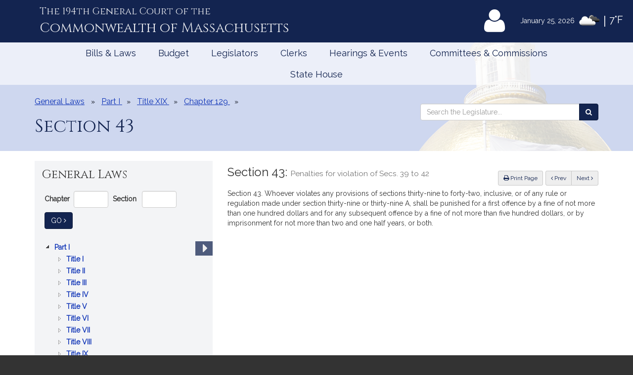

--- FILE ---
content_type: text/html; charset=utf-8
request_url: https://www.google.com/recaptcha/api2/anchor?ar=1&k=6LffVvYUAAAAAFgtGnNLexZBT_BK7JzNbOEBaljw&co=aHR0cHM6Ly9tYWxlZ2lzbGF0dXJlLmdvdjo0NDM.&hl=en&v=PoyoqOPhxBO7pBk68S4YbpHZ&size=normal&anchor-ms=20000&execute-ms=30000&cb=96q5486xuz3z
body_size: 49412
content:
<!DOCTYPE HTML><html dir="ltr" lang="en"><head><meta http-equiv="Content-Type" content="text/html; charset=UTF-8">
<meta http-equiv="X-UA-Compatible" content="IE=edge">
<title>reCAPTCHA</title>
<style type="text/css">
/* cyrillic-ext */
@font-face {
  font-family: 'Roboto';
  font-style: normal;
  font-weight: 400;
  font-stretch: 100%;
  src: url(//fonts.gstatic.com/s/roboto/v48/KFO7CnqEu92Fr1ME7kSn66aGLdTylUAMa3GUBHMdazTgWw.woff2) format('woff2');
  unicode-range: U+0460-052F, U+1C80-1C8A, U+20B4, U+2DE0-2DFF, U+A640-A69F, U+FE2E-FE2F;
}
/* cyrillic */
@font-face {
  font-family: 'Roboto';
  font-style: normal;
  font-weight: 400;
  font-stretch: 100%;
  src: url(//fonts.gstatic.com/s/roboto/v48/KFO7CnqEu92Fr1ME7kSn66aGLdTylUAMa3iUBHMdazTgWw.woff2) format('woff2');
  unicode-range: U+0301, U+0400-045F, U+0490-0491, U+04B0-04B1, U+2116;
}
/* greek-ext */
@font-face {
  font-family: 'Roboto';
  font-style: normal;
  font-weight: 400;
  font-stretch: 100%;
  src: url(//fonts.gstatic.com/s/roboto/v48/KFO7CnqEu92Fr1ME7kSn66aGLdTylUAMa3CUBHMdazTgWw.woff2) format('woff2');
  unicode-range: U+1F00-1FFF;
}
/* greek */
@font-face {
  font-family: 'Roboto';
  font-style: normal;
  font-weight: 400;
  font-stretch: 100%;
  src: url(//fonts.gstatic.com/s/roboto/v48/KFO7CnqEu92Fr1ME7kSn66aGLdTylUAMa3-UBHMdazTgWw.woff2) format('woff2');
  unicode-range: U+0370-0377, U+037A-037F, U+0384-038A, U+038C, U+038E-03A1, U+03A3-03FF;
}
/* math */
@font-face {
  font-family: 'Roboto';
  font-style: normal;
  font-weight: 400;
  font-stretch: 100%;
  src: url(//fonts.gstatic.com/s/roboto/v48/KFO7CnqEu92Fr1ME7kSn66aGLdTylUAMawCUBHMdazTgWw.woff2) format('woff2');
  unicode-range: U+0302-0303, U+0305, U+0307-0308, U+0310, U+0312, U+0315, U+031A, U+0326-0327, U+032C, U+032F-0330, U+0332-0333, U+0338, U+033A, U+0346, U+034D, U+0391-03A1, U+03A3-03A9, U+03B1-03C9, U+03D1, U+03D5-03D6, U+03F0-03F1, U+03F4-03F5, U+2016-2017, U+2034-2038, U+203C, U+2040, U+2043, U+2047, U+2050, U+2057, U+205F, U+2070-2071, U+2074-208E, U+2090-209C, U+20D0-20DC, U+20E1, U+20E5-20EF, U+2100-2112, U+2114-2115, U+2117-2121, U+2123-214F, U+2190, U+2192, U+2194-21AE, U+21B0-21E5, U+21F1-21F2, U+21F4-2211, U+2213-2214, U+2216-22FF, U+2308-230B, U+2310, U+2319, U+231C-2321, U+2336-237A, U+237C, U+2395, U+239B-23B7, U+23D0, U+23DC-23E1, U+2474-2475, U+25AF, U+25B3, U+25B7, U+25BD, U+25C1, U+25CA, U+25CC, U+25FB, U+266D-266F, U+27C0-27FF, U+2900-2AFF, U+2B0E-2B11, U+2B30-2B4C, U+2BFE, U+3030, U+FF5B, U+FF5D, U+1D400-1D7FF, U+1EE00-1EEFF;
}
/* symbols */
@font-face {
  font-family: 'Roboto';
  font-style: normal;
  font-weight: 400;
  font-stretch: 100%;
  src: url(//fonts.gstatic.com/s/roboto/v48/KFO7CnqEu92Fr1ME7kSn66aGLdTylUAMaxKUBHMdazTgWw.woff2) format('woff2');
  unicode-range: U+0001-000C, U+000E-001F, U+007F-009F, U+20DD-20E0, U+20E2-20E4, U+2150-218F, U+2190, U+2192, U+2194-2199, U+21AF, U+21E6-21F0, U+21F3, U+2218-2219, U+2299, U+22C4-22C6, U+2300-243F, U+2440-244A, U+2460-24FF, U+25A0-27BF, U+2800-28FF, U+2921-2922, U+2981, U+29BF, U+29EB, U+2B00-2BFF, U+4DC0-4DFF, U+FFF9-FFFB, U+10140-1018E, U+10190-1019C, U+101A0, U+101D0-101FD, U+102E0-102FB, U+10E60-10E7E, U+1D2C0-1D2D3, U+1D2E0-1D37F, U+1F000-1F0FF, U+1F100-1F1AD, U+1F1E6-1F1FF, U+1F30D-1F30F, U+1F315, U+1F31C, U+1F31E, U+1F320-1F32C, U+1F336, U+1F378, U+1F37D, U+1F382, U+1F393-1F39F, U+1F3A7-1F3A8, U+1F3AC-1F3AF, U+1F3C2, U+1F3C4-1F3C6, U+1F3CA-1F3CE, U+1F3D4-1F3E0, U+1F3ED, U+1F3F1-1F3F3, U+1F3F5-1F3F7, U+1F408, U+1F415, U+1F41F, U+1F426, U+1F43F, U+1F441-1F442, U+1F444, U+1F446-1F449, U+1F44C-1F44E, U+1F453, U+1F46A, U+1F47D, U+1F4A3, U+1F4B0, U+1F4B3, U+1F4B9, U+1F4BB, U+1F4BF, U+1F4C8-1F4CB, U+1F4D6, U+1F4DA, U+1F4DF, U+1F4E3-1F4E6, U+1F4EA-1F4ED, U+1F4F7, U+1F4F9-1F4FB, U+1F4FD-1F4FE, U+1F503, U+1F507-1F50B, U+1F50D, U+1F512-1F513, U+1F53E-1F54A, U+1F54F-1F5FA, U+1F610, U+1F650-1F67F, U+1F687, U+1F68D, U+1F691, U+1F694, U+1F698, U+1F6AD, U+1F6B2, U+1F6B9-1F6BA, U+1F6BC, U+1F6C6-1F6CF, U+1F6D3-1F6D7, U+1F6E0-1F6EA, U+1F6F0-1F6F3, U+1F6F7-1F6FC, U+1F700-1F7FF, U+1F800-1F80B, U+1F810-1F847, U+1F850-1F859, U+1F860-1F887, U+1F890-1F8AD, U+1F8B0-1F8BB, U+1F8C0-1F8C1, U+1F900-1F90B, U+1F93B, U+1F946, U+1F984, U+1F996, U+1F9E9, U+1FA00-1FA6F, U+1FA70-1FA7C, U+1FA80-1FA89, U+1FA8F-1FAC6, U+1FACE-1FADC, U+1FADF-1FAE9, U+1FAF0-1FAF8, U+1FB00-1FBFF;
}
/* vietnamese */
@font-face {
  font-family: 'Roboto';
  font-style: normal;
  font-weight: 400;
  font-stretch: 100%;
  src: url(//fonts.gstatic.com/s/roboto/v48/KFO7CnqEu92Fr1ME7kSn66aGLdTylUAMa3OUBHMdazTgWw.woff2) format('woff2');
  unicode-range: U+0102-0103, U+0110-0111, U+0128-0129, U+0168-0169, U+01A0-01A1, U+01AF-01B0, U+0300-0301, U+0303-0304, U+0308-0309, U+0323, U+0329, U+1EA0-1EF9, U+20AB;
}
/* latin-ext */
@font-face {
  font-family: 'Roboto';
  font-style: normal;
  font-weight: 400;
  font-stretch: 100%;
  src: url(//fonts.gstatic.com/s/roboto/v48/KFO7CnqEu92Fr1ME7kSn66aGLdTylUAMa3KUBHMdazTgWw.woff2) format('woff2');
  unicode-range: U+0100-02BA, U+02BD-02C5, U+02C7-02CC, U+02CE-02D7, U+02DD-02FF, U+0304, U+0308, U+0329, U+1D00-1DBF, U+1E00-1E9F, U+1EF2-1EFF, U+2020, U+20A0-20AB, U+20AD-20C0, U+2113, U+2C60-2C7F, U+A720-A7FF;
}
/* latin */
@font-face {
  font-family: 'Roboto';
  font-style: normal;
  font-weight: 400;
  font-stretch: 100%;
  src: url(//fonts.gstatic.com/s/roboto/v48/KFO7CnqEu92Fr1ME7kSn66aGLdTylUAMa3yUBHMdazQ.woff2) format('woff2');
  unicode-range: U+0000-00FF, U+0131, U+0152-0153, U+02BB-02BC, U+02C6, U+02DA, U+02DC, U+0304, U+0308, U+0329, U+2000-206F, U+20AC, U+2122, U+2191, U+2193, U+2212, U+2215, U+FEFF, U+FFFD;
}
/* cyrillic-ext */
@font-face {
  font-family: 'Roboto';
  font-style: normal;
  font-weight: 500;
  font-stretch: 100%;
  src: url(//fonts.gstatic.com/s/roboto/v48/KFO7CnqEu92Fr1ME7kSn66aGLdTylUAMa3GUBHMdazTgWw.woff2) format('woff2');
  unicode-range: U+0460-052F, U+1C80-1C8A, U+20B4, U+2DE0-2DFF, U+A640-A69F, U+FE2E-FE2F;
}
/* cyrillic */
@font-face {
  font-family: 'Roboto';
  font-style: normal;
  font-weight: 500;
  font-stretch: 100%;
  src: url(//fonts.gstatic.com/s/roboto/v48/KFO7CnqEu92Fr1ME7kSn66aGLdTylUAMa3iUBHMdazTgWw.woff2) format('woff2');
  unicode-range: U+0301, U+0400-045F, U+0490-0491, U+04B0-04B1, U+2116;
}
/* greek-ext */
@font-face {
  font-family: 'Roboto';
  font-style: normal;
  font-weight: 500;
  font-stretch: 100%;
  src: url(//fonts.gstatic.com/s/roboto/v48/KFO7CnqEu92Fr1ME7kSn66aGLdTylUAMa3CUBHMdazTgWw.woff2) format('woff2');
  unicode-range: U+1F00-1FFF;
}
/* greek */
@font-face {
  font-family: 'Roboto';
  font-style: normal;
  font-weight: 500;
  font-stretch: 100%;
  src: url(//fonts.gstatic.com/s/roboto/v48/KFO7CnqEu92Fr1ME7kSn66aGLdTylUAMa3-UBHMdazTgWw.woff2) format('woff2');
  unicode-range: U+0370-0377, U+037A-037F, U+0384-038A, U+038C, U+038E-03A1, U+03A3-03FF;
}
/* math */
@font-face {
  font-family: 'Roboto';
  font-style: normal;
  font-weight: 500;
  font-stretch: 100%;
  src: url(//fonts.gstatic.com/s/roboto/v48/KFO7CnqEu92Fr1ME7kSn66aGLdTylUAMawCUBHMdazTgWw.woff2) format('woff2');
  unicode-range: U+0302-0303, U+0305, U+0307-0308, U+0310, U+0312, U+0315, U+031A, U+0326-0327, U+032C, U+032F-0330, U+0332-0333, U+0338, U+033A, U+0346, U+034D, U+0391-03A1, U+03A3-03A9, U+03B1-03C9, U+03D1, U+03D5-03D6, U+03F0-03F1, U+03F4-03F5, U+2016-2017, U+2034-2038, U+203C, U+2040, U+2043, U+2047, U+2050, U+2057, U+205F, U+2070-2071, U+2074-208E, U+2090-209C, U+20D0-20DC, U+20E1, U+20E5-20EF, U+2100-2112, U+2114-2115, U+2117-2121, U+2123-214F, U+2190, U+2192, U+2194-21AE, U+21B0-21E5, U+21F1-21F2, U+21F4-2211, U+2213-2214, U+2216-22FF, U+2308-230B, U+2310, U+2319, U+231C-2321, U+2336-237A, U+237C, U+2395, U+239B-23B7, U+23D0, U+23DC-23E1, U+2474-2475, U+25AF, U+25B3, U+25B7, U+25BD, U+25C1, U+25CA, U+25CC, U+25FB, U+266D-266F, U+27C0-27FF, U+2900-2AFF, U+2B0E-2B11, U+2B30-2B4C, U+2BFE, U+3030, U+FF5B, U+FF5D, U+1D400-1D7FF, U+1EE00-1EEFF;
}
/* symbols */
@font-face {
  font-family: 'Roboto';
  font-style: normal;
  font-weight: 500;
  font-stretch: 100%;
  src: url(//fonts.gstatic.com/s/roboto/v48/KFO7CnqEu92Fr1ME7kSn66aGLdTylUAMaxKUBHMdazTgWw.woff2) format('woff2');
  unicode-range: U+0001-000C, U+000E-001F, U+007F-009F, U+20DD-20E0, U+20E2-20E4, U+2150-218F, U+2190, U+2192, U+2194-2199, U+21AF, U+21E6-21F0, U+21F3, U+2218-2219, U+2299, U+22C4-22C6, U+2300-243F, U+2440-244A, U+2460-24FF, U+25A0-27BF, U+2800-28FF, U+2921-2922, U+2981, U+29BF, U+29EB, U+2B00-2BFF, U+4DC0-4DFF, U+FFF9-FFFB, U+10140-1018E, U+10190-1019C, U+101A0, U+101D0-101FD, U+102E0-102FB, U+10E60-10E7E, U+1D2C0-1D2D3, U+1D2E0-1D37F, U+1F000-1F0FF, U+1F100-1F1AD, U+1F1E6-1F1FF, U+1F30D-1F30F, U+1F315, U+1F31C, U+1F31E, U+1F320-1F32C, U+1F336, U+1F378, U+1F37D, U+1F382, U+1F393-1F39F, U+1F3A7-1F3A8, U+1F3AC-1F3AF, U+1F3C2, U+1F3C4-1F3C6, U+1F3CA-1F3CE, U+1F3D4-1F3E0, U+1F3ED, U+1F3F1-1F3F3, U+1F3F5-1F3F7, U+1F408, U+1F415, U+1F41F, U+1F426, U+1F43F, U+1F441-1F442, U+1F444, U+1F446-1F449, U+1F44C-1F44E, U+1F453, U+1F46A, U+1F47D, U+1F4A3, U+1F4B0, U+1F4B3, U+1F4B9, U+1F4BB, U+1F4BF, U+1F4C8-1F4CB, U+1F4D6, U+1F4DA, U+1F4DF, U+1F4E3-1F4E6, U+1F4EA-1F4ED, U+1F4F7, U+1F4F9-1F4FB, U+1F4FD-1F4FE, U+1F503, U+1F507-1F50B, U+1F50D, U+1F512-1F513, U+1F53E-1F54A, U+1F54F-1F5FA, U+1F610, U+1F650-1F67F, U+1F687, U+1F68D, U+1F691, U+1F694, U+1F698, U+1F6AD, U+1F6B2, U+1F6B9-1F6BA, U+1F6BC, U+1F6C6-1F6CF, U+1F6D3-1F6D7, U+1F6E0-1F6EA, U+1F6F0-1F6F3, U+1F6F7-1F6FC, U+1F700-1F7FF, U+1F800-1F80B, U+1F810-1F847, U+1F850-1F859, U+1F860-1F887, U+1F890-1F8AD, U+1F8B0-1F8BB, U+1F8C0-1F8C1, U+1F900-1F90B, U+1F93B, U+1F946, U+1F984, U+1F996, U+1F9E9, U+1FA00-1FA6F, U+1FA70-1FA7C, U+1FA80-1FA89, U+1FA8F-1FAC6, U+1FACE-1FADC, U+1FADF-1FAE9, U+1FAF0-1FAF8, U+1FB00-1FBFF;
}
/* vietnamese */
@font-face {
  font-family: 'Roboto';
  font-style: normal;
  font-weight: 500;
  font-stretch: 100%;
  src: url(//fonts.gstatic.com/s/roboto/v48/KFO7CnqEu92Fr1ME7kSn66aGLdTylUAMa3OUBHMdazTgWw.woff2) format('woff2');
  unicode-range: U+0102-0103, U+0110-0111, U+0128-0129, U+0168-0169, U+01A0-01A1, U+01AF-01B0, U+0300-0301, U+0303-0304, U+0308-0309, U+0323, U+0329, U+1EA0-1EF9, U+20AB;
}
/* latin-ext */
@font-face {
  font-family: 'Roboto';
  font-style: normal;
  font-weight: 500;
  font-stretch: 100%;
  src: url(//fonts.gstatic.com/s/roboto/v48/KFO7CnqEu92Fr1ME7kSn66aGLdTylUAMa3KUBHMdazTgWw.woff2) format('woff2');
  unicode-range: U+0100-02BA, U+02BD-02C5, U+02C7-02CC, U+02CE-02D7, U+02DD-02FF, U+0304, U+0308, U+0329, U+1D00-1DBF, U+1E00-1E9F, U+1EF2-1EFF, U+2020, U+20A0-20AB, U+20AD-20C0, U+2113, U+2C60-2C7F, U+A720-A7FF;
}
/* latin */
@font-face {
  font-family: 'Roboto';
  font-style: normal;
  font-weight: 500;
  font-stretch: 100%;
  src: url(//fonts.gstatic.com/s/roboto/v48/KFO7CnqEu92Fr1ME7kSn66aGLdTylUAMa3yUBHMdazQ.woff2) format('woff2');
  unicode-range: U+0000-00FF, U+0131, U+0152-0153, U+02BB-02BC, U+02C6, U+02DA, U+02DC, U+0304, U+0308, U+0329, U+2000-206F, U+20AC, U+2122, U+2191, U+2193, U+2212, U+2215, U+FEFF, U+FFFD;
}
/* cyrillic-ext */
@font-face {
  font-family: 'Roboto';
  font-style: normal;
  font-weight: 900;
  font-stretch: 100%;
  src: url(//fonts.gstatic.com/s/roboto/v48/KFO7CnqEu92Fr1ME7kSn66aGLdTylUAMa3GUBHMdazTgWw.woff2) format('woff2');
  unicode-range: U+0460-052F, U+1C80-1C8A, U+20B4, U+2DE0-2DFF, U+A640-A69F, U+FE2E-FE2F;
}
/* cyrillic */
@font-face {
  font-family: 'Roboto';
  font-style: normal;
  font-weight: 900;
  font-stretch: 100%;
  src: url(//fonts.gstatic.com/s/roboto/v48/KFO7CnqEu92Fr1ME7kSn66aGLdTylUAMa3iUBHMdazTgWw.woff2) format('woff2');
  unicode-range: U+0301, U+0400-045F, U+0490-0491, U+04B0-04B1, U+2116;
}
/* greek-ext */
@font-face {
  font-family: 'Roboto';
  font-style: normal;
  font-weight: 900;
  font-stretch: 100%;
  src: url(//fonts.gstatic.com/s/roboto/v48/KFO7CnqEu92Fr1ME7kSn66aGLdTylUAMa3CUBHMdazTgWw.woff2) format('woff2');
  unicode-range: U+1F00-1FFF;
}
/* greek */
@font-face {
  font-family: 'Roboto';
  font-style: normal;
  font-weight: 900;
  font-stretch: 100%;
  src: url(//fonts.gstatic.com/s/roboto/v48/KFO7CnqEu92Fr1ME7kSn66aGLdTylUAMa3-UBHMdazTgWw.woff2) format('woff2');
  unicode-range: U+0370-0377, U+037A-037F, U+0384-038A, U+038C, U+038E-03A1, U+03A3-03FF;
}
/* math */
@font-face {
  font-family: 'Roboto';
  font-style: normal;
  font-weight: 900;
  font-stretch: 100%;
  src: url(//fonts.gstatic.com/s/roboto/v48/KFO7CnqEu92Fr1ME7kSn66aGLdTylUAMawCUBHMdazTgWw.woff2) format('woff2');
  unicode-range: U+0302-0303, U+0305, U+0307-0308, U+0310, U+0312, U+0315, U+031A, U+0326-0327, U+032C, U+032F-0330, U+0332-0333, U+0338, U+033A, U+0346, U+034D, U+0391-03A1, U+03A3-03A9, U+03B1-03C9, U+03D1, U+03D5-03D6, U+03F0-03F1, U+03F4-03F5, U+2016-2017, U+2034-2038, U+203C, U+2040, U+2043, U+2047, U+2050, U+2057, U+205F, U+2070-2071, U+2074-208E, U+2090-209C, U+20D0-20DC, U+20E1, U+20E5-20EF, U+2100-2112, U+2114-2115, U+2117-2121, U+2123-214F, U+2190, U+2192, U+2194-21AE, U+21B0-21E5, U+21F1-21F2, U+21F4-2211, U+2213-2214, U+2216-22FF, U+2308-230B, U+2310, U+2319, U+231C-2321, U+2336-237A, U+237C, U+2395, U+239B-23B7, U+23D0, U+23DC-23E1, U+2474-2475, U+25AF, U+25B3, U+25B7, U+25BD, U+25C1, U+25CA, U+25CC, U+25FB, U+266D-266F, U+27C0-27FF, U+2900-2AFF, U+2B0E-2B11, U+2B30-2B4C, U+2BFE, U+3030, U+FF5B, U+FF5D, U+1D400-1D7FF, U+1EE00-1EEFF;
}
/* symbols */
@font-face {
  font-family: 'Roboto';
  font-style: normal;
  font-weight: 900;
  font-stretch: 100%;
  src: url(//fonts.gstatic.com/s/roboto/v48/KFO7CnqEu92Fr1ME7kSn66aGLdTylUAMaxKUBHMdazTgWw.woff2) format('woff2');
  unicode-range: U+0001-000C, U+000E-001F, U+007F-009F, U+20DD-20E0, U+20E2-20E4, U+2150-218F, U+2190, U+2192, U+2194-2199, U+21AF, U+21E6-21F0, U+21F3, U+2218-2219, U+2299, U+22C4-22C6, U+2300-243F, U+2440-244A, U+2460-24FF, U+25A0-27BF, U+2800-28FF, U+2921-2922, U+2981, U+29BF, U+29EB, U+2B00-2BFF, U+4DC0-4DFF, U+FFF9-FFFB, U+10140-1018E, U+10190-1019C, U+101A0, U+101D0-101FD, U+102E0-102FB, U+10E60-10E7E, U+1D2C0-1D2D3, U+1D2E0-1D37F, U+1F000-1F0FF, U+1F100-1F1AD, U+1F1E6-1F1FF, U+1F30D-1F30F, U+1F315, U+1F31C, U+1F31E, U+1F320-1F32C, U+1F336, U+1F378, U+1F37D, U+1F382, U+1F393-1F39F, U+1F3A7-1F3A8, U+1F3AC-1F3AF, U+1F3C2, U+1F3C4-1F3C6, U+1F3CA-1F3CE, U+1F3D4-1F3E0, U+1F3ED, U+1F3F1-1F3F3, U+1F3F5-1F3F7, U+1F408, U+1F415, U+1F41F, U+1F426, U+1F43F, U+1F441-1F442, U+1F444, U+1F446-1F449, U+1F44C-1F44E, U+1F453, U+1F46A, U+1F47D, U+1F4A3, U+1F4B0, U+1F4B3, U+1F4B9, U+1F4BB, U+1F4BF, U+1F4C8-1F4CB, U+1F4D6, U+1F4DA, U+1F4DF, U+1F4E3-1F4E6, U+1F4EA-1F4ED, U+1F4F7, U+1F4F9-1F4FB, U+1F4FD-1F4FE, U+1F503, U+1F507-1F50B, U+1F50D, U+1F512-1F513, U+1F53E-1F54A, U+1F54F-1F5FA, U+1F610, U+1F650-1F67F, U+1F687, U+1F68D, U+1F691, U+1F694, U+1F698, U+1F6AD, U+1F6B2, U+1F6B9-1F6BA, U+1F6BC, U+1F6C6-1F6CF, U+1F6D3-1F6D7, U+1F6E0-1F6EA, U+1F6F0-1F6F3, U+1F6F7-1F6FC, U+1F700-1F7FF, U+1F800-1F80B, U+1F810-1F847, U+1F850-1F859, U+1F860-1F887, U+1F890-1F8AD, U+1F8B0-1F8BB, U+1F8C0-1F8C1, U+1F900-1F90B, U+1F93B, U+1F946, U+1F984, U+1F996, U+1F9E9, U+1FA00-1FA6F, U+1FA70-1FA7C, U+1FA80-1FA89, U+1FA8F-1FAC6, U+1FACE-1FADC, U+1FADF-1FAE9, U+1FAF0-1FAF8, U+1FB00-1FBFF;
}
/* vietnamese */
@font-face {
  font-family: 'Roboto';
  font-style: normal;
  font-weight: 900;
  font-stretch: 100%;
  src: url(//fonts.gstatic.com/s/roboto/v48/KFO7CnqEu92Fr1ME7kSn66aGLdTylUAMa3OUBHMdazTgWw.woff2) format('woff2');
  unicode-range: U+0102-0103, U+0110-0111, U+0128-0129, U+0168-0169, U+01A0-01A1, U+01AF-01B0, U+0300-0301, U+0303-0304, U+0308-0309, U+0323, U+0329, U+1EA0-1EF9, U+20AB;
}
/* latin-ext */
@font-face {
  font-family: 'Roboto';
  font-style: normal;
  font-weight: 900;
  font-stretch: 100%;
  src: url(//fonts.gstatic.com/s/roboto/v48/KFO7CnqEu92Fr1ME7kSn66aGLdTylUAMa3KUBHMdazTgWw.woff2) format('woff2');
  unicode-range: U+0100-02BA, U+02BD-02C5, U+02C7-02CC, U+02CE-02D7, U+02DD-02FF, U+0304, U+0308, U+0329, U+1D00-1DBF, U+1E00-1E9F, U+1EF2-1EFF, U+2020, U+20A0-20AB, U+20AD-20C0, U+2113, U+2C60-2C7F, U+A720-A7FF;
}
/* latin */
@font-face {
  font-family: 'Roboto';
  font-style: normal;
  font-weight: 900;
  font-stretch: 100%;
  src: url(//fonts.gstatic.com/s/roboto/v48/KFO7CnqEu92Fr1ME7kSn66aGLdTylUAMa3yUBHMdazQ.woff2) format('woff2');
  unicode-range: U+0000-00FF, U+0131, U+0152-0153, U+02BB-02BC, U+02C6, U+02DA, U+02DC, U+0304, U+0308, U+0329, U+2000-206F, U+20AC, U+2122, U+2191, U+2193, U+2212, U+2215, U+FEFF, U+FFFD;
}

</style>
<link rel="stylesheet" type="text/css" href="https://www.gstatic.com/recaptcha/releases/PoyoqOPhxBO7pBk68S4YbpHZ/styles__ltr.css">
<script nonce="YDFzGHpyzMSfavF66MoI2A" type="text/javascript">window['__recaptcha_api'] = 'https://www.google.com/recaptcha/api2/';</script>
<script type="text/javascript" src="https://www.gstatic.com/recaptcha/releases/PoyoqOPhxBO7pBk68S4YbpHZ/recaptcha__en.js" nonce="YDFzGHpyzMSfavF66MoI2A">
      
    </script></head>
<body><div id="rc-anchor-alert" class="rc-anchor-alert"></div>
<input type="hidden" id="recaptcha-token" value="[base64]">
<script type="text/javascript" nonce="YDFzGHpyzMSfavF66MoI2A">
      recaptcha.anchor.Main.init("[\x22ainput\x22,[\x22bgdata\x22,\x22\x22,\[base64]/[base64]/[base64]/ZyhXLGgpOnEoW04sMjEsbF0sVywwKSxoKSxmYWxzZSxmYWxzZSl9Y2F0Y2goayl7RygzNTgsVyk/[base64]/[base64]/[base64]/[base64]/[base64]/[base64]/[base64]/bmV3IEJbT10oRFswXSk6dz09Mj9uZXcgQltPXShEWzBdLERbMV0pOnc9PTM/bmV3IEJbT10oRFswXSxEWzFdLERbMl0pOnc9PTQ/[base64]/[base64]/[base64]/[base64]/[base64]\\u003d\x22,\[base64]\\u003d\x22,\x22bkpRw7bDrsKkb0E1bcOZwqYPw5oFw4QpEi5FdyMQAcKqUMOXwrrDscK5wo/Cu0XDkcOHFcKcO8KhEcKLw5zDmcKcw4HCry7CmQYPJV9Mbk/DlMOga8OjIsK+NMKgwoMEGnxSbEPCmw/[base64]/Dmwo6woTDvz5oThPDssOqwr4Cw53DlCtAPMKXw5VCwqvDmMKRw6XDq3Ezw4nCs8KwwpFfwqRSP8OOw6/Cp8KsFsONGsKDwrDCvcK2w5djw4TCncKlw4FsdcKPTcOhJcOjw47Cn07Cv8O7NCzDoXvCqlwvwpLCjMKkMMODwpUzwrk0IlY1wqoFBcKlw7QNNWQTwoEgwoDDt1jCn8K1BHwSw5PCgypmAsOUwr/DusO6wqrCpHDDosKlXDh/wp3DjWBMLMOqwopMwqHCo8O8w5liw5dhwpHCr1RDXR/[base64]/[base64]/DiBfCjzxDwpDCjhw3wo7Cg8K8woJhwqJdAH7DrcK1woY/TVwqScKKwo3DiMKoLMODN8Kywp4fMMOZw5LDrMKAAjZcw6TCiAdpXR1kw5XDm8OBL8ONby7ClWNQwrR6DmXCncOQw7plQhpiJMOmwo4jZ8KrIMKiw45ew6xtUw/CtmJwwrrCh8KcHUUnw54XwqEAesK8wqzCh1nDicOoWcOPwqzCkzJpABfDvcOYwrfCrW/DiDgQw7tgE1TCrcOswroHR8OfAsKbLQN7w7HDpHE7w5l0ZF/[base64]/w5jDvFzCpGrCncOEwrvCtMOow5o1wrI1EwpEwocHQlhhwrnDh8KJK8K7w57DosKbw51MZ8K+HCVAwr0qI8KFw70Pw4pYTcKhw6hHwoYMwoXCoMK8FgLDnhDDhcOUw7rCsXRmAMKAwq/[base64]/CtX8rwpgvw5ZyK8KvRcOsw5tawp1YwqjCv13Dl289w5jDlQzCvGnDvxcvwo/Dt8KVw5xXeRLDlyjCjsO4w54jw6XDt8K7wp7CuW3ChcOywpTDh8ODw5gMADbCu1HDjSQ+PGnDjmEAw7wSw4XCoHzCv3nCn8KbwqbCmg8bwr/ChMK2wrgfSsOfwqJmCWLDpgU+S8Kbw5gbw5/Ch8OfwpzDiMODCgvCmMKfwo3CpjHDpsKJBcKpw63CvMK7wrfCnzsKPcKTTnxYw7F2wohawrQIw6pww73DtlAuIMOcwpRew7NwC0Uhwr/[base64]/CvU7ClMOeXlHCqxc/KQDDtyDCnMO2wr7DncOadEjCjAJTwrPCphUAwojClsKdwoBfwqfDljFefy7DjsKiwrRXT8OLw7HCnVbDr8KBfijCkxZpwq/DtcOmwoAjwrpHKsK5WjxIdsKyw7wsa8OHRMOmw77CocOnw7fDkR9VHcKIYcKkRyTCoWETwqoJwoxabcOxwqTDnDnCkGcwacKXTsOnwoBPCiw1WCA0f8Kxwq3CpRfDnMKPwqnCoiVYPikTGhAmw6hQw6fDh3VmwrnDnhbCsFDDtMOHGMKmE8KCwrh0Sw/CmsK3chLCg8OYwpHDtDjDl3Muwo/CiS8xwrjDrEDDlcOPw4p/wpHDjMOHw75EwoEWwqdOwrQHB8KJIsOgFnfDuMKAC1AoVcKDwpNxw6XDk2fDrTtMw47DvMOVw6NhXsKUcn3CrsOqaMOQBijDsUnCpcKdDiswNBLDkcKETkfCk8KHwq/[base64]/DvH/CscKbTlBDUCTDvEPDgzMTLVQgQFvDrUnDqV7DmcKGay5UKcOYwpTDq0nDsy7DosKUwqjCnMOFwotQw5p2G3zDh17Cu2PDiQTDnj/[base64]/U2VafcO+IFfCgSAHw5/DmybDtEbClizCh2XDlm1NwoHDjCfCicObBRdMG8OKwqsew5oCw4/DlQAow7t+CsKMWy/[base64]/[base64]/Di8Opw4HCi8OYw69Dw77Cqy5QwrXDkcOAw63CtMODbQpXBsOEWzvDm8KxMsOoFgfCty4sw4/[base64]/[base64]/CvQnCisOwR2zCnih8RsOWKlnDpMKHdMO+R8Kow7V6J8Kuw5TCjMOIwozCsjJqcyvDrzk0w5ZPw5ACTMKUwrnCp8Kkw45uw5HCtwVfw5/Dh8KHwpPDqSohwotdwoV5GsKiw6/ClTDCkEHCp8KdRMOQw6zDgcK6TMOdwqvChsKqwr0mwqJHdlHDoMKaMSdtw5HDi8OjwoDDtsKOwrpNwqXCgMOhw6RVw4DCtsO1wpnCnMOtaDRfSTHDpcKdOsKQdgTCtBkvDG/ChxlOw7jCsWvCrcOvwoMpwowaYWJpU8O4w6MJEQZMwrLDtm09wovDi8KKbyNzw7kJwozDhsKLAMOMw5PCiVEhw5nCg8OhEErCn8Oqw4XCuSwxIlhvw7xCDsKcCRDCtjnCs8K/L8KEXMOHwqfDkVHCrMOba8KUwrHDl8KYPMOrwqR2w5LDoQpdbsKNwo1KGhLDoT/[base64]/Ctm4NaMKuw6nDp0F+DsO5cUh7KcOmMzVSw5LClMK0KTrDi8OrwrbDmQAAwrfDosOyw4kWw7HDt8O/[base64]/[base64]/[base64]/[base64]/CqsK7RTPCt8O4wpbDocOHFVUBGyEdw6llw6ZKw4Bvwr5QFmPClmjDuBHCtU8MZcOdKwwdw5B2wrjDk2/DtMOFwr5GEcKyFD3CgBLDg8KHCFTCqUHDqAMIR8KPelkiG2HCjcOzwpwSwrEzCsO8woLCljrDt8OWw6B3w7jDqHnDokgibBfCg3AZT8OnH8K5IsOuXMO7IMO7ZFTDocKqEcKow53DtMKeB8Kuw7dALV/CnHPDhwHCuMOkw6UKHGHDmGrCm0Bsw49Cw7tnwrRUdm8Nwr87LMOFw5F4wqppFFDCkMOMw5TDoMO9wqFCVCLDgwEPG8OoX8OKw5QNwq/CmMObLMKDw47DpWfDjEnColfCoRLDrsKRKkDDgxByFlHCsMOSwo3CocKQworCmMKHwqTDnShHaCpywrLDs0dqbSkaPntqecO8wrLDlkIswojCnBYywqwEUcK5OMOmw7XChsO4QFrDpsK9DkQjwpTDl8OrTCIew4dff8Ouwp/[base64]/wqFOw6nDjcKHLiLCmMOJPWzCkx3CsALDg8OMw6HCm8O7X8OxQsOEw71qOsKVeMODw4UPZiXDtXzCjsKgw4vDiARBCsKLw4lFRT1JHBg/[base64]/Cv8O0PlwANcOCw5XDjxjDhUcpGcK0MV7CmcKxJSQGQsKEw6PDlsOabG1jw53DiEXDpsKbwpvDk8Okw7kXwpPCkicMw49Kw5dOw4QmdSvCqcKYwqYpwrdqGVpSw50mKMOJw4DDkzp4HMONVMONNcK4w6HCisOsBMK9NcKmw4jCuADDoV7CuWPCv8KQw77CmsO/GEXDq2tgcMOcw7HCgG9+XwZ/[base64]/VcKqwr5KYTjDl8O4HnwyVFkuHxl7LMK2N2vDoWzDv20KwrDDrlpKw4FSwo/Cgk/DgAleGG7DqcOMRkbDpScBwpPCgDzCr8OlfMKFNxpVw7jDskzCnH8DwonCj8OodcOWGsOow5XDksO7UhJaCFPDtMK0FTPCqMOCPcKsCMKfEnrDu3xdwr3DthnCsWLDuwIwwq/DpsKKwrDDqR1mG8OGwqsqFSkpwr59w6MCOsOuw7UJwowLL2ohwrFEZcOAw6HDksOHw4s/JsOJw5XDi8Ofwq87SzvCrsKucsKVdxHDgi8fwrDDvxTClTN2wpfCpsKjDsKwJCLCvsKjwo0+K8O0w7LDlwA0wrYGH8OvU8Omw6LDlsKFE8KcwrgDEsOvKsOvK0BKwpDDi1LDpGHDvhXChSXCqAVgf3MDUld9wr/[base64]/CmCwmw4vDlMK8woxHUwvCllZeDcKqw4XCtyrCunjCn8K3UcKswrcvQMKnI1cPw6J6BsOkKRg4woLDsXBuYV5HwrXDghUgwp4Zw48BdnYWS8KHw5lJw408F8KqwoUECMK0X8KYHFTCs8O+dygRw7/Dh8OwIxkMOG/DvMKyw6U4Ez4/[base64]/w5o/[base64]/CgsKywozChEg1wo1Mw7AAKMK3wrsfVQ/CoXUeVydMEMOYwrPDtCQ3Sng3woLCk8Kia8OOwrjDn3fDt0bCisOEw5QlGTVZwrE1GsK/EcOlw5HDqVMvf8KowoVKb8OowqnDmR/DsnjCoFoKaMOdw4w3wpVGwr1+UwPCtcO0c0UEPcKkeHADwpsLL1TCgcKawrACNsOWwp8kwp7CncK3w4cSw4DCqTDCjcOuwrw3w5fCicK5wrp5wpV5dsKrOcK/NDBGwrzDuMO4w5fDrVbDhx0vwo3DpVY7N8KEWWsdw6orw4V6KBTDm0lbw5VcwrzCqcKlwqHCmDNCO8K0wrXCgMKPE8OGEcOGw68cwoLCusKXf8OTe8OHUsK0SCLCnStCw5vDhsKMw7vCmwnDnMONwrx2SG3Cu1F9w7AifX/[base64]/CsDbCnMKYwr3CqcKvwrA8PMOJwq9OKRpnwqlfw5hYwpTDo3ohw5XCkwsOQsObw4vCsMOEZ2zCocKhHcOMIcO+LQcDMU/CpMOqCsKZwoRtw7XDiQElwowIw77CsMK2cGV0SjAhwr3DshzCmG3CrwnDr8OaAMKbwrbDry/Ds8KRSBTDkTd+w5Fna8KJwpvDpMOqLsOwwprCoMKeIXXCn2bClwrCqXTDt1sLw58dX8O5ecK8w6IMVMKbwpfCvcKLw5gXM1LDgMKdNmRANcO1a8OgEgfCpHHChMO1w78JDV/Cnw49w5Y/[base64]/DvyBDecOfwrhow4Bgw584w6DCvlUITTvDs1bDj8OrWsOwwqVQwpXDqsOawovDjcOPJCRsYl/DlV4Ew5fDonI/AcOGRsKpw6fDssKiwr/DhcK9wqguXMOFw6HCjcKsA8Oiw5kKLMOgw7/[base64]/[base64]/[base64]/w7dcOMKfwrLDuznCrMKjw6Yuw7QDBMKFI8OeYsKmfcOzQ8OnYETDqRXCocONwrzDvyzCiGQ5w6wpaH7CtsKzwq3DmsOETxbDmwfDk8O1w77Ch280ecKIwqkKwoPDtRjDgMKzwosswoc/SW/DgjkCWWDDgsOBVMKnEsKQwojCtSgGUsK1wo01w4bDoEN9SsKmwqkwwr7CgMKPwqpWwpdFOg9Ow5woGSTCisKMw4k+w5LDoiIGwrU4Qz5Mc1bCo0hswrrDpsKwMsKHIcO/QQrCvMOkw4jDrcKqw5diwq1tBA/CjBLDthVxwqvDlDsoMFrDll1idAYfw4bDn8KTw4htwpTCocKzBMO4OsKSJ8OMGRBMw5/[base64]/XMKQJMKXGMO3wplLwpTDvsOhY8K8cMKkw79UcgJrw5UWwrFFaxk0Q0rCgsO5NGzDusKLw47CuCjDpsO4woDDvDBKUxQqwpbDgMKwPjo9w7tHGhoOPhnDngoqwqzCvMOUEx8bY0JSw6jCuwzDmxfCkcK+wo7DtltOw4Uww6EbK8O1w4XDnH5vwrApAjl/w50zCsO6JA7DhzwSw5kkw5bCsHxlMRl6wpUdD8OKFHlcMsKPUMKzOE1tw4TDv8KVwrV5IC/[base64]/[base64]/DgDcDe0cnXcOAYTXCuxPCs18GcgY7XsOyw6XDnsKlV8K1w7J1I8KDGsK/wpR3wosCSMKfwpoXwqLCrgcJV3VHwrnDqHXCpMKxK1fDucK1woUQw4rCsC/[base64]/DMK7w7xlbMOQOsOEUjBWwoXDksKlwo7Cm1xywq9xw6fDjiLCtsKRdgZSw4FMw4NPLjDDncOLfE7Chx8Jwp5Bw5oJEsOWbiFOw4LDq8KMacKWw5NlwolXLhdeTyzDiwYhKsKyOD3DmMKXP8K/[base64]/Dplhswq83w7/DkSTCow3DlmMib1jCncOgwofCrsK9SE3CscO3bzBsQyIrw4rCq8KRZcK3FxPCvsO1OzBGXT8qw6cWLMKvwp/Cm8O/w5xMd8OFFGM+wpbCmAd5dsK2wqzCgAkLTz5Hw7bDo8OHNMOFw4/CvQZZOcKASHzDsFHCpmJfw6gmM8OIQcKyw4nCiCHDpnkIDsKzwoR8c8Ojw4jDpcKJw6RJI2ErwqDDtcOPJCBtSxnCoRoHYcOkNcKHK39Iw7nDmh/DtMO7a8ONBcOkMMOHfMOPIcKywoQKw495PUXDhRYYL2/DrADDiDQlwo4dDihIezUDNQvDrMK+acORJ8KEw5zDv37CiQ3DmsO/wq3DhFlLw4jCpMOFw4QHJ8KOWMOXwrbCv2zClw/DhyoOT8KDVX/DpTpwH8Kzw5cdw4JWeMK/[base64]/w4/DphDDrsK9w5oJw4kKwrJsw7DChQcDO8KPd09fKsKew7xkQ0YGwpPCnifCiTwQw6/DlFLDu3PCu0x4wqI6wr/DpnxVMD7DrW3CnMK/w75gw6ZOBsKJw5DCnV/DsMOIwqd7w6TDksOdw4LCtQzDlcKDw500RcK7bADCocOvw6R7dmMtw5dYF8O/wprClXPDq8OKw73CoD3CksOBW0LDh2/CvBnClRp/[base64]/CnMK6IsKqDwQjdMOTwrQfw4RTE8OiR3xqw4bCvz1xNMKzMQjDn0TCv8Oew4fCi1oZUcKAH8KnPlfDh8ONbnjCvsOYWmHCjsKOXHzDhsKYFRbCkhLDhS7CqQnCl1nDkSUzwpTClMO9Y8KTw5ERwq9hwrLCjMKOM3t7IwdAwp/[base64]/w491w7RywoBVR1ZaFgzCuGjDs3DDt8OTLsKnKzgqw4k0FMOPWVRCw5rDr8OAdXfCqcKLAD1GSMK/XsOYLlfDtkg+w71CGFrDiAIrN2TCp8K4CcOdwpjDnVJxwoECw4Ahwr3DjBU+wqnDncOOw795wpnDjcKew74VScOKwpnDuSABZcK8PMOWBgMLw6VqVSPChcKzYsKKw40aZcKRBUjDgVTCo8Kjwo/CkcKlwpR1IcKMD8Klwo7CqcKHw718w5XDmxfCscK6wr8HZB5gEDsIwo/CoMKnasOHW8K0Ix/CgyPCoMOSw6YFw4gVP8O0WTtJw6DClsKJc3RYVX3ClsKIPF3ChH5De8OWJMKvRxQbw5nDh8OtwqfDhAwSf8O9w4/ChsONw6IMw5I2w7JxwqXDhsOFWsO/I8Oww74NwpgaKMKZEkUBw73CtDsDw57Cqy0ewr/[base64]/AU3CpRDDsTJbfChwaRd0DF5PwoEfw6FOwo/CgsK7CcK9w63DuRpKNW8rccK8XwbDvcKHw4TDp8K6XF3Cl8OGBSXDusKOXynDpHhww5nCs386w6nCqDRQeQzDhcKiN1YtQnJ0wr/DhR1sKDdhwoRpNcKAwolPZMOwwo4+w7x7VsOBw5fColsYwqHDrk7CpsO/dSPDgsKlesKMY8OGwoLDv8KkAGMsw7rDpRJoIcKvw60sTBvCkBZBw4oSDXJPwqHCiGxbwqnCncObccK2wqzCrC/DuF4Nw57DiwRcVTxARFfCkR5cB8OKTV/DmMOnwrlzTCtwwp0hwqAyKlLCrMOjfHROMUUCwozCkcOcCzfCoFfDgnwQDsKSC8KRwpUhw73CqcOVw7PDhMOTw4UIDMKvwoFNMsOfw5nCqFjCkcKOwrzCgWd6w67Cgm3CqCvCmcOKbBbDsGVqw7/[base64]/w5FFeB/CmhNWw7rCp38tfEfCvElLT8Ogwo1iFcOgQQFfw7LCjMKOw5PDgsOKw7nDjjbDucO+wqnCjm7DgsOgw4vCrsKDw6xENDHDhcKCw5HDpcODGj0RK0nDocOpw7oaTcOqX8K6w5h7fMOnw7NOwoDCqcOXwo/DhMKAwrXDnGXDgQnDtVjDjsOWcMKMZMOwZMKuwrXDp8ODc3DCoBw0wo4ewpNGw7/Co8OCw7p8wpjCgV0NXEJ/[base64]/awPDhsO1wrfCgMOGwqPClsKtacKXIALDqMOOF8O5wqNlXhPDrMKzwrceRMOqwoHDhxJUTMK7fsOjwqfCsMOMTATCg8K6QcK8w6/DqlfClSfDjsKNNhALw7jDrsOdYgstw61Tw7UPFsOMwoFiEsKtw4XDpj7CoxcbMcKAw7nCoQNGw7rCvg1Ow6FswrMYw4YiGFzDvjzCj27ChsOBX8OdTMKMw6/DkcOywqcWwqzCssKjC8O5wptXw4V2Ei0ZPzICwrPCu8OYHDfDt8KoR8KOOsOfDWnCpcO8wr7DlG8vUCDDjsKLb8KIwoMgZy/DpV1Cwq7DhC7CilHDhMOSacOsHFLDsxHCkj/DrMKQw6LCgcOJwqTDqgc7wqLDrcKBB8OAw4sKbsKjVMOtw4YQAcKMwqxZXsKCw7/CuTERKDbCo8Oochdww7dbw7LCjcK/[base64]/Dpz0BIcOuDUPDuRHDsWTDjsKKcsK/L2bDkMONCThXWcKIe27CnMKGU8K6QMOhwrZfWQLDjMKhXsOMEMOEwrHDt8KOwpDDjWzCm1oQPMOoaELDtsK7wp5UwoDCs8KtwqDCtxUKw40ewqfDtEfDizxlPBFfG8O+w6fDlsOxLcOWZcO6YMOUaXMafkdLWsK5w7hgGTzCscKowoPCuH55w4zCrEoXHMKsWw/DjMKew4/CosOxWRo9J8KPcH3CtA47w4TCmMKMKMOWw6/DrgTCny/DoXTDsB/CtcOnw7vDmsKgw4QNwoXDiFfDkcKZIAYvw6YBwpbDtMO5woTCgsO6wqU+wp3DvMKLd1PDuU/CiFcpAcKodMOiN1onPSjDnXMDw5kKw7HCqkQkw5IBw6s7WQrCtMKww5jDgMKVdMK/CcKQT3fDlnzCoBbCrsK/IlnCp8K4EmwewofCszfDiMKnwo7CnyrCjHl+wolaTMKZZWkAw5knYnrDn8KEw497wo86OAfCr3hlwpIkw4TDl2vDu8Kzw5dSN0LDgRPCj8KZI8KCw5F3w6FBGcOuw4rChUjCugfDrMOXR8OhSXTChwImJsOxNg8Yw6TClcOxSxfDgsKew4ZIHC/DpcOvw5PDhsO0w7R3HE3DjTjCiMKxDzBACcOVIMK7w5fCo8OoKFYvwq08w4vCoMOjLMKpesKJwo87Wi/Dtmc9QcOuw6Nyw73Dm8ODQsOlwqbDgQRjQXjChsKhw5DCthvDucOhZsOaB8OVRB/DhMOEwqzDt8OUwrLDgMKnHgzDjBdIwqAxTMKdGMOnDi/Dni9iVRIQwpTCuVcbWTBYeMKiIcK4wrl9wrJDZcKgFGvDn0jDiMK/VkHDvhp+XcKrwqHCq07Dl8KKw4haejvCpsOsw5nDsHsOw5rCrkLCjsO+w6PDqz/DoAjCgcK3wpVcXMO/RcKwwr1DHFrDgmsGNcKvwr8pwojDqXfDt2PDu8ONwrPDmU3DrcKHw63DtcKDY0JDLMKDwpXDqMOyaD7ChVXCl8K5cULCmcKHBMOMwpnDpnfDqcOXw7HDoBRAw75cw6PCrMOmw67Cm29eIxbDuHbCuMKuBsKUYzttK1c8esOvw5QIwpHCoCI/w7d3w4dLdnMmw7ImJVjChUjDkQ09w6lbw6LDuMKTesK7LwsawrjCq8O8HQRawpAMw7hyYjrDssKGw60aWcOKwqrDjyF9AcOFwrLDm25TwqR3CMOnXnnCrmLChcKdw4huwqzCn8O/wojDosKeSHrCk8KWw7Iua8OewonDg291wpYxKjgAwppFw6vDoMO3cQg0w5UzwqvDg8KfRsKLw6g4wpAqWMKsw7kTw4DDoTdkCiA7wrUJw5HDlsK5wo3CgzBtwrtbwpnDlRDDmsKawocSasKSIDDCojIQVE/[base64]/CrCjDu8KHwp/CtgbDn8Oyw6PDncOxw49gwqsCZcO1cQvCj8OLwobDklLCusOawr3CoAYdJMOSw5/DkgjCsmXCi8KrFHnDjDLCq8O9aFjCiVwIf8KWw5TDtgl1WArCt8KGw5QuTXEQwrrDiF3DogZsEndDw6PCiSsYbmF7MSbCoXROw4bDvnDCjzLDgcKcwpjDn2kSw7dJKMOTw5DDoMKQwq/[base64]/ClizCm8O3w7w+w7nDiMK6wrgDbcOYw5YJwonCmEHCqMOdw5UoZ8OfQCXDh8OJejpLwqYWGW3Dl8KMw4fDk8OTwrA/dcKkHwArw7gvwolrw5/DvE8EKsOmw5XDusO5w7/Ct8K+wqfDkCsqworCnMOZw7dYC8KawoVmw6LDjXXChsOhwoPCq3c5w4BCwrrDowXCuMK9w7t7eMO+w6DDhcOjd1/Dlx5bwqzCqW9GbMOLwpUBQFjDisKFeD3Cn8OQbcK9K8OlDcK2NFTCosOEwoPCi8KXw5/CpDdzw4J6wotHwpAUSsKdw6cnPVfCr8Oaf3vCnR0+eQU+SVbDu8K3w5nCpMOYwpLCtBDDvTp4exPCiWcxPcOJw5nDiMOfwrPCpMOrB8OQHCDCgMKzwo03w4xsJsOHeMO/SsKNwrNNKh9qSMOdecOqwpPDh3BUCCvDvsOlCzJWdcKXe8OzKgF4KMKkwpsMw4xyMxTCuDA2w6nDnmtIIShpwrPCicK9w4wqV1vDjsOiw7QkQFJ/w50kw7N3DcK1YQDCpcO3wrzDiA9+OcKRwqYAwqNAJ8KrGsKBwod2Tj0BWMKiwrbCjgbCugo3w5xcw7PCnMK8w7U9dmvCkzZBw7IIw6rDg8KcbRsCwqvDhDA/[base64]/CqHkUw5PDjsKmwqc4JF3DoHPDssOgNyfDl8OwwqkgOsOAwprDhhs8w6kiwrrCjMOSw6M5w4lJB3bClTMCw4JOwrrDs8OfHD7CpH0KZU/CqcOAw4Q1w6HDh1vDqsOtw4/DnMK1O1Fsw7Nsw4Z9QsOkRcOtw5bCpMOnw6bCqcOOw7hbeGTCqiRvbjAZw6FAKcOGw70Rw7YRwoPDkMKrMcO3KDnDhWHDvk3Dv8Oxd09Nw6DCtsOGRWbDoVgQw6nCvcKkw6PDsVQRwr0yLW/CvsOvwoJcwrhCwps7wrHCmy7DocOUYTXDunIxBTHDkcOQw7jCiMKCTV5+w5nDtcOowrN6wpEew45ZIirDsFPDuMK4wpnDhsOaw5w2w6zCu2/CpRdjw5nCoMKXW29hw4Jaw4rCqX8tVMOBSMOBdcO1V8KqwpnDs37DpcODwqPDq0k4AcKhAsOdR3XDmCVzfsK2eMKAwr7CilAhRWvDr8OuwrDDocKAwr4VYyjDvQjCjX0/[base64]/H1LCkMO3wrttw77Dk8O1wr3Cl8OcwrfCmMOKwpjDusOvw4YbdUB3FXvCoMOOSXxYwp5jw7sswq3Dhk3Cl8OiI3XDsQfCh0/Cvm5iTgXDlgh3VAAYwocPwqUndw/[base64]/[base64]/DucO8w5ZAVBFqacO6w5IWwoJoGw5ZWWbCisOdA1XDhMO4w7wnJCrDksKbwp7CpWHDswTDlcKabmjDokc0PlDDisOZwpTClMKIZcOITHFawoJ7w5HCgsKwwrDDnWkHa09/[base64]/[base64]/CrwcNHTEIw7DCpkc4w6Q7w581wp7ClMONw63ClDY4w5MJA8KPeMOeb8KzfMKAdljCqS5PbiZ8wpfCucOPU8OINk3Dq8KCWsOew45twp/[base64]/DoEl+NWzCtcOpQcO6wo9aEMKaw5DCs8KIwpbCjsOdw7jCjznDvMO/fMKZIcKlVcOywqBoG8OMwrkPw7tPw6EdYWvDmsKzZsOeEi/[base64]/CHFzw78Hw6vDp8OWOsOmwq4Zw7MGWcKZwoAMHE07DcKqKMOJw57Cr8KydcOATlvDukxTIDIkemBZwo/[base64]/CpMOEY0UaNVI9ZF8oUsKKw51tPBQFesOYTMOzM8OMw7s2XkIUTixDwrfCncOHHHErHD7DqsKWw7l4w5XDpBVKw4clQgk1AcO/wpMabMORGz1Hwr/DisODwq0NwosMw4w2XsO3w7nCmsOWHcOJYCdswobCpcO/w7PDpEnDmi7Dn8KAC8O4GXAOw4zDmsOOwoAQPyJtwprDgA7CmcOqb8O8wqFKGQHDtj/CtnhWwrl0HVZPw4tTw7vCosK4QGHCjWXDvsOjWgTDn3zDr8OJw64kwofDrMK3CVzDlxYHCinDmsO7wpPDpsONwpF3CcO/ecKxwpJ5JhQ9ZMOvwrIGw50VMUg7IhYZc8O7w74ZZwcfVWnCvsOhIsOmw5TDuULDocKcHDrCrjXClXNAdsOhw4olw4/CjMKTwqlmw6ZZw4oxFmglNHoOM3fCq8K2c8OPbi0/LMOpwqMmHsO4woZ/WcK3Dz9owrpLC8KawqnCj8OZeTx0wr50w6vCsDXCqMKhw6JgexzDocK9w7HDsCUyecKywq7DjBHDjMKAw5cUw7NSJWXCn8K6w5HDtH3Cl8KFfcO3OSVSw7HCixEZfCQgwpFww4vCjsKQwqnDi8O7wqPCsGrCgMKOw6saw4EGw7xsGMKyw47Co1/CmxTCnwUHLcKuLsKMAlY7w549Z8OewpYPwrxYasKywpsAw4F2YMOkw65VBMO3DcOaw7sSwpUQAMKHwqhgW01oN2EBw7gBeknDhnx1w7rDu13Di8OGXRDCssKJwr7DkcOrwp0dwqF3OQ8NFTEoPsOrw7p/Z14Uwp1Ud8K2wo7DksOCcVfDj8K8w7ZYAyvCnjluwr9Vwpp4M8K1wobCgikTW8Opw48pwrLDuSTCk8KeNcKNAcOaKUDDpwHCiMOaw67CjDgFW8Oxwp/CrMOWHCzDpMOPw5UtwoPDgcOoPMOzw6HCjMKDwqDCocOqw7TChMOhb8O+w4nCu3A3NGHCgsKZw7vCscOPF2FmEcKPJh9mwp0lwrnCi8OwwpXDsGbCoUFQw7guMcKFLcOPXcKEwpVrw4PDl1odw6lqw7HCuMK9w4QZw59EwrLDlMKqRDQGwpBxb8KvG8O/J8O5TjvCjjwLfsKiwrHDkcOpw64Swpw3wq05woRgwrU4YWbDoDt1dHrCusOxw4cAK8ONwoNVw63CgRTDpjd5w7LCucKmwps6w5M+CsOOwpIrI2Zla8KZbzzDszTCucOJw5hCwqJ1wqjCn23DoUguahMvDMO+wr7CgsOgwpkeSGcxwohFBA/CnXw6dGQ6w5pMw5UoD8KmOMK6H03Cm8KDRsOOL8KiZkvDp1JOCwdLwpENwrUpEXsnNXNCw6DCqMO1JsORw6/DoMO+acKRwpjCvB4ncsKDwpQRwodZSGnCilfDlMKpwozCnsO0wqnDjFNUw6bDmGBxwroSUmNYZcKnbsOUDMOqwovDuMKwwpjCiMKXKx4yw79pUsOpwqTCk3g7ZMOpY8O/[base64]/[base64]/DhVJQEMO4woXCucKnw4nClMKQw4zDt2VWw4c/HhPCusKUw6J3KsKwXHN0wqg8S8OOwr3CkHk1w7jCrXvDvMOSw7QvOhjDqsKGwo8DajbDlsOKK8KOYMODw4Asw4MsMQ/[base64]/CrcKgVyVgTsKSw5x6wpjChHNgY8KlwrjChMO/AxN0EsKmw60CwoLCjMK1B07Ck2zCo8Khwqtewq3DhMKLeMK2JifDnsODFFHCtcKGwrXCncKvwr5bw5fCssKBTcKxaMKHaFzDrcOsa8K/wronYCRuw5/DhcOSfV9mPcKAw6pPwr/CpcOCd8O1wrRrwockZmkWw6oMw7g6GR9Bw4lywrHCusKcwqbCh8K8V13DgmDCvMO8w5c7w4h1wrITw4VFw4F5wrbDu8OyW8KPSsOMXTsEwovDjMKBw7DChcOlwrxlwp3CncO9RTQoL8OEFsO6BUUhwqHDgMOrAMOsdi40w6/Cv0fCkzBZK8KERDFAwrTCk8OYw4XDpxoswro2wqbDsmHCoh7CqsOAwqLCuQNeZsKhwrnCmSzCpBgTw4dawrvDjcOMMSRhw64owrbCtsOkwo5ELUzCk8OCHsOBBcKLAUYkUGY+HcOewrA7NwzCrcKAZcKafMOpwpvDmcOywpQubMKhMcOKYHYISMO6WsKaO8O/w64xMsKmw7fDnsOAI0bDi0LCscKKS8K5w5EXwrfDj8Osw4HCvMK0CkLDo8OmH1PDv8KUw4HClsK0XGnCocKHcsKhwrkDwrzChsKYYV/CvndWIMKFw4TCgiLCuWx7T2HCqsOwFH7Dr1jCvcK0OQs+S2XCpEzDisKIcUrCr3XDusOxTMOow5EUw7jDjcOvwoFhw5bDlgFfwoPCtxLCsRzDmMOVw4YMbSTCrMKpw6rCoArDoMKLU8OYwos4DcObBUXCrcKJw5bDmFnDnWJCwrBiDlUnblMNwosYwq/CnV9SEcKXw5BifcKew5DCicKxwpjDvx5Cwoh1w60Cw5NvUhzDs3YPPcKOw43DnwHDvTpkAmvCqMO+CMOuw7PDn2rChGRVw449wrzClyfCqALChsOoJsO/wo84M0TClcOMMsKGcMKQVMOkT8O4P8KSw7nDr3Nrw5BOJWt4wqtRw5hFF1QkHcKGDMOrw5PChcKTLFHDrhN2cBjDpjXCq17CvMKnP8KMbWXDjV5yb8KHw4nDjMKew78tCltiwrYqeiTCpXtYwopVw5FPwqLCvlnCnMOWwo/Dt2fDo2liwqDDhsKcVcOWEWrDmcKPw6QnwpnCv3coU8KPQsKAwpUDwq0+wrkwXMKlESZMwpDDq8KVwrfCoF/Dg8OlwqEkw7ZhaGsPw70NEHoZZcKPwrzChxnCosOQWcKqwo13wrbCgSpFwq/Dk8OQwp1ZIcOgQ8Kxwplcw4/DjcK3PsKaL0wqwpIww5HCt8OhIsKewrvCusK/[base64]/Dl8OFY8Okw5zDv8OgwprDj3Z5LDnClMKHRsOhwpF5XFYjw6lBJ1LDuMKCw5jDvMOUc3jCmT/[base64]/DlkpYwrVJw5bCmCHCnDgnSQlBwphsEsKEw6PCo8Kgwq3CvcKjw6sHw59Jw4ROwpIxw5TCtEvCucKHKMK+RWRidcK1w5JgT8O/NwpAPsOfbhjCkBkFwrkUbMKVLXjCkXnCt8KkM8OKw43DjynDlQHDkAV5HsOXw6rCokNBfEXDg8K2CMK/\x22],null,[\x22conf\x22,null,\x226LffVvYUAAAAAFgtGnNLexZBT_BK7JzNbOEBaljw\x22,0,null,null,null,1,[21,125,63,73,95,87,41,43,42,83,102,105,109,121],[1017145,478],0,null,null,null,null,0,null,0,1,700,1,null,0,\[base64]/76lBhmnigkZhAoZnOKMAhmv8xEZ\x22,0,1,null,null,1,null,0,0,null,null,null,0],\x22https://malegislature.gov:443\x22,null,[1,1,1],null,null,null,0,3600,[\x22https://www.google.com/intl/en/policies/privacy/\x22,\x22https://www.google.com/intl/en/policies/terms/\x22],\x22v+Ro7Wdb9SP2W2EGRehLpyPMMf7q5gGfcpTsb+iZhS0\\u003d\x22,0,0,null,1,1769342748556,0,0,[149,4,3,130],null,[21],\x22RC-GaA2eRZycp25NQ\x22,null,null,null,null,null,\x220dAFcWeA6nuTytZ-dOF8Fu3HPf1-2DY9ePMvKENSkAds7t-T0wuylk06j5RpkwzwzwbDCy7jjQsZaAKi5ZDd8FeMqT9nlfnRIrLw\x22,1769425548721]");
    </script></body></html>

--- FILE ---
content_type: text/html; charset=utf-8
request_url: https://malegislature.gov/Laws/GeneralLaws/GetJsTree?id=0p18t&isExpanded=false&nodeKey=19&level=Title&part=I&title=XIX&chapter=129&article=&section=43
body_size: 1024
content:
<ul>
        <li id="0p18t0c" data-nodeKey="374" data-level="Chapter" class="jstree-closed">
            <a class=""  href =/Laws/GeneralLaws/PartI/TitleXIX/Chapter128>
                Chapter 128
                <span class="expandable sr-only-expandable">
                    : AGRICULTURE
                </span>
            </a>
        </li>
        <li id="0p18t1c" data-nodeKey="375" data-level="Chapter" class="jstree-closed">
            <a class=""  href =/Laws/GeneralLaws/PartI/TitleXIX/Chapter128A>
                Chapter 128A
                <span class="expandable sr-only-expandable">
                    : HORSE AND DOG RACING MEETINGS
                </span>
            </a>
        </li>
        <li id="0p18t2c" data-nodeKey="376" data-level="Chapter" class="">
            <a class=""  href =/Laws/GeneralLaws/PartI/TitleXIX/Chapter128B>
                Chapter 128B
                <span class="expandable sr-only-expandable">
                    : CONSERVATION OF SOIL AND SOIL RESOURCES AND PREVENTION AND CONTROL OF EROSION   
                </span>
            </a>
        </li>
        <li id="0p18t3c" data-nodeKey="377" data-level="Chapter" class="jstree-closed">
            <a class=""  href =/Laws/GeneralLaws/PartI/TitleXIX/Chapter128C>
                Chapter 128C
                <span class="expandable sr-only-expandable">
                    : SIMULCAST WAGERING OF HORSE AND DOG RACING
                </span>
            </a>
        </li>
        <li id="0p18t4c" data-nodeKey="378" data-level="Chapter" class="jstree-closed jstree-open">
            <a class=""  href =/Laws/GeneralLaws/PartI/TitleXIX/Chapter129>
                Chapter 129
                <span class="expandable sr-only-expandable">
                    : LIVESTOCK DISEASE CONTROL
                </span>
            </a>
        </li>
        <li id="0p18t5c" data-nodeKey="379" data-level="Chapter" class="">
            <a class=""  href =/Laws/GeneralLaws/PartI/TitleXIX/Chapter129A>
                Chapter 129A
                <span class="expandable sr-only-expandable">
                    : MARINE FISH AND FISHERIES, INLAND FISH AND FISHERIES, BIRDS AND MAMMALS.  GENERAL PROVISIONS   
                </span>
            </a>
        </li>
        <li id="0p18t6c" data-nodeKey="380" data-level="Chapter" class="jstree-closed">
            <a class=""  href =/Laws/GeneralLaws/PartI/TitleXIX/Chapter130>
                Chapter 130
                <span class="expandable sr-only-expandable">
                    : MARINE FISH AND FISHERIES
                </span>
            </a>
        </li>
        <li id="0p18t7c" data-nodeKey="381" data-level="Chapter" class="jstree-closed">
            <a class=""  href =/Laws/GeneralLaws/PartI/TitleXIX/Chapter131>
                Chapter 131
                <span class="expandable sr-only-expandable">
                    : INLAND FISHERIES AND GAME AND OTHER NATURAL RESOURCES
                </span>
            </a>
        </li>
        <li id="0p18t8c" data-nodeKey="382" data-level="Chapter" class="jstree-closed">
            <a class=""  href =/Laws/GeneralLaws/PartI/TitleXIX/Chapter131A>
                Chapter 131A
                <span class="expandable sr-only-expandable">
                    : MASSACHUSETTS ENDANGERED SPECIES ACT
                </span>
            </a>
        </li>
        <li id="0p18t9c" data-nodeKey="383" data-level="Chapter" class="jstree-closed">
            <a class=""  href =/Laws/GeneralLaws/PartI/TitleXIX/Chapter131B>
                Chapter 131B
                <span class="expandable sr-only-expandable">
                    : INTERSTATE WILDLIFE VIOLATOR COMPACT
                </span>
            </a>
        </li>
        <li id="0p18t10c" data-nodeKey="384" data-level="Chapter" class="jstree-closed">
            <a class=""  href =/Laws/GeneralLaws/PartI/TitleXIX/Chapter132>
                Chapter 132
                <span class="expandable sr-only-expandable">
                    : FORESTRY
                </span>
            </a>
        </li>
        <li id="0p18t11c" data-nodeKey="385" data-level="Chapter" class="jstree-closed">
            <a class=""  href =/Laws/GeneralLaws/PartI/TitleXIX/Chapter132A>
                Chapter 132A
                <span class="expandable sr-only-expandable">
                    : STATE RECREATION AREAS OUTSIDE OF THE METROPOLITAN PARKS DISTRICT
                </span>
            </a>
        </li>
        <li id="0p18t12c" data-nodeKey="386" data-level="Chapter" class="jstree-closed">
            <a class=""  href =/Laws/GeneralLaws/PartI/TitleXIX/Chapter132B>
                Chapter 132B
                <span class="expandable sr-only-expandable">
                    : MASSACHUSETTS PESTICIDE CONTROL ACT
                </span>
            </a>
        </li>
</ul>


--- FILE ---
content_type: text/html; charset=utf-8
request_url: https://malegislature.gov/Laws/GeneralLaws/GetJsTree?id=0p18t4c&isExpanded=false&nodeKey=378&level=Chapter&part=I&title=XIX&chapter=129&article=&section=43
body_size: 4127
content:
<ul>
        <li id="0p18t4c0s" data-nodeKey="" data-level="Section" class="">
            <a class=""  href =/Laws/GeneralLaws/PartI/TitleXIX/Chapter129/Section1>
                Section 1
                <span class="expandable sr-only-expandable">
                    : Definitions
                </span>
            </a>
        </li>
        <li id="0p18t4c1s" data-nodeKey="" data-level="Section" class="">
            <a class=""  href =/Laws/GeneralLaws/PartI/TitleXIX/Chapter129/Section2>
                Section 2
                <span class="expandable sr-only-expandable">
                    : Powers and duties of director; orders
                </span>
            </a>
        </li>
        <li id="0p18t4c2s" data-nodeKey="" data-level="Section" class="">
            <a class=""  href =/Laws/GeneralLaws/PartI/TitleXIX/Chapter129/Section3>
                Section 3
                <span class="expandable sr-only-expandable">
                    : Records of inspectors; forms
                </span>
            </a>
        </li>
        <li id="0p18t4c3s" data-nodeKey="" data-level="Section" class="">
            <a class=""  href =/Laws/GeneralLaws/PartI/TitleXIX/Chapter129/Section4>
                Section 4
                <span class="expandable sr-only-expandable">
                    : Certification of documents by clerk
                </span>
            </a>
        </li>
        <li id="0p18t4c4s" data-nodeKey="" data-level="Section" class="">
            <a class=""  href =/Laws/GeneralLaws/PartI/TitleXIX/Chapter129/Section5>
                Section 5
                <span class="expandable sr-only-expandable">
                    : Entry of orders, rules and regulations on records; publication
                </span>
            </a>
        </li>
        <li id="0p18t4c5s" data-nodeKey="" data-level="Section" class="">
            <a class=""  href =/Laws/GeneralLaws/PartI/TitleXIX/Chapter129/Section6>
                Section 6
                <span class="expandable sr-only-expandable">
                    : Aid to director and inspectors by sheriffs, constables and police officers
                </span>
            </a>
        </li>
        <li id="0p18t4c6s" data-nodeKey="" data-level="Section" class="">
            <a class=""  href =/Laws/GeneralLaws/PartI/TitleXIX/Chapter129/Section7>
                Section 7
                <span class="expandable sr-only-expandable">
                    : Entry on premises
                </span>
            </a>
        </li>
        <li id="0p18t4c7s" data-nodeKey="" data-level="Section" class="">
            <a class=""  href =/Laws/GeneralLaws/PartI/TitleXIX/Chapter129/Section8>
                Section 8
                <span class="expandable sr-only-expandable">
                    : Hospitals and quarantine stations
                </span>
            </a>
        </li>
        <li id="0p18t4c8s" data-nodeKey="" data-level="Section" class="">
            <a class=""  href =/Laws/GeneralLaws/PartI/TitleXIX/Chapter129/Section8A>
                Section 8A
                <span class="expandable sr-only-expandable">
                    : Repealed, 1966, 397
                </span>
            </a>
        </li>
        <li id="0p18t4c9s" data-nodeKey="" data-level="Section" class="">
            <a class=""  href =/Laws/GeneralLaws/PartI/TitleXIX/Chapter129/Section9>
                Section 9
                <span class="expandable sr-only-expandable">
                    : Massachusetts Society for the Prevention of Cruelty to Animals; Animal Rescue League of Boston; agents; powers and duties
                </span>
            </a>
        </li>
        <li id="0p18t4c10s" data-nodeKey="" data-level="Section" class="">
            <a class=""  href =/Laws/GeneralLaws/PartI/TitleXIX/Chapter129/Section10>
                Section 10
                <span class="expandable sr-only-expandable">
                    : Examination of persons under oath; mandatory attendance and testimony of witnesses
                </span>
            </a>
        </li>
        <li id="0p18t4c11s" data-nodeKey="" data-level="Section" class="">
            <a class=""  href =/Laws/GeneralLaws/PartI/TitleXIX/Chapter129/Section11>
                Section 11
                <span class="expandable sr-only-expandable">
                    : Isolation or destruction of diseased animals; post mortem examination
                </span>
            </a>
        </li>
        <li id="0p18t4c12s" data-nodeKey="" data-level="Section" class="">
            <a class=""  href =/Laws/GeneralLaws/PartI/TitleXIX/Chapter129/Section12>
                Section 12
                <span class="expandable sr-only-expandable">
                    : Repealed, 1922, 353, Sec. 4
                </span>
            </a>
        </li>
        <li id="0p18t4c13s" data-nodeKey="" data-level="Section" class="">
            <a class=""  href =/Laws/GeneralLaws/PartI/TitleXIX/Chapter129/Section12A>
                Section 12A
                <span class="expandable sr-only-expandable">
                    : Repealed, 1966, 398
                </span>
            </a>
        </li>
        <li id="0p18t4c14s" data-nodeKey="" data-level="Section" class="">
            <a class=""  href =/Laws/GeneralLaws/PartI/TitleXIX/Chapter129/Section13>
                Section 13
                <span class="expandable sr-only-expandable">
                    : Repealed, 1966, 399
                </span>
            </a>
        </li>
        <li id="0p18t4c15s" data-nodeKey="" data-level="Section" class="">
            <a class=""  href =/Laws/GeneralLaws/PartI/TitleXIX/Chapter129/Section13A>
                Section 13A
                <span class="expandable sr-only-expandable">
                    : Destruction of animals affected with scrapie; partial compensation
                </span>
            </a>
        </li>
        <li id="0p18t4c16s" data-nodeKey="" data-level="Section" class="">
            <a class=""  href =/Laws/GeneralLaws/PartI/TitleXIX/Chapter129/Section14>
                Section 14
                <span class="expandable sr-only-expandable">
                    : Destruction of animals affected with foot and mouth disease; disinfection or destruction of buildings
                </span>
            </a>
        </li>
        <li id="0p18t4c17s" data-nodeKey="" data-level="Section" class="">
            <a class=""  href =/Laws/GeneralLaws/PartI/TitleXIX/Chapter129/Section14A>
                Section 14A
                <span class="expandable sr-only-expandable">
                    : Quarantine or destruction of animals affected with vesicular stomatitis or vesicular exanthema
                </span>
            </a>
        </li>
        <li id="0p18t4c18s" data-nodeKey="" data-level="Section" class="">
            <a class=""  href =/Laws/GeneralLaws/PartI/TitleXIX/Chapter129/Section14B>
                Section 14B
                <span class="expandable sr-only-expandable">
                    : Feeding garbage to swine
                </span>
            </a>
        </li>
        <li id="0p18t4c19s" data-nodeKey="" data-level="Section" class="">
            <a class=""  href =/Laws/GeneralLaws/PartI/TitleXIX/Chapter129/Section14C>
                Section 14C
                <span class="expandable sr-only-expandable">
                    : Hog cholera; slaughtering of hogs; payment to owners
                </span>
            </a>
        </li>
        <li id="0p18t4c20s" data-nodeKey="" data-level="Section" class="">
            <a class=""  href =/Laws/GeneralLaws/PartI/TitleXIX/Chapter129/Section14D>
                Section 14D
                <span class="expandable sr-only-expandable">
                    : Hogs affected with brucellosis; quarantine and testing
                </span>
            </a>
        </li>
        <li id="0p18t4c21s" data-nodeKey="" data-level="Section" class="">
            <a class=""  href =/Laws/GeneralLaws/PartI/TitleXIX/Chapter129/Section14E>
                Section 14E
                <span class="expandable sr-only-expandable">
                    : Breeding, feeder or slaughter swine imported into commonwealth
                </span>
            </a>
        </li>
        <li id="0p18t4c22s" data-nodeKey="" data-level="Section" class="">
            <a class=""  href =/Laws/GeneralLaws/PartI/TitleXIX/Chapter129/Section15>
                Section 15
                <span class="expandable sr-only-expandable">
                    : Inspector of animals; appointment
                </span>
            </a>
        </li>
        <li id="0p18t4c23s" data-nodeKey="" data-level="Section" class="">
            <a class=""  href =/Laws/GeneralLaws/PartI/TitleXIX/Chapter129/Section16>
                Section 16
                <span class="expandable sr-only-expandable">
                    : Refusal or neglect of town to appoint inspector; appointment by director
                </span>
            </a>
        </li>
        <li id="0p18t4c24s" data-nodeKey="" data-level="Section" class="">
            <a class=""  href =/Laws/GeneralLaws/PartI/TitleXIX/Chapter129/Section17>
                Section 17
                <span class="expandable sr-only-expandable">
                    : Oath of inspectors; compensation; reimbursement of towns
                </span>
            </a>
        </li>
        <li id="0p18t4c25s" data-nodeKey="" data-level="Section" class="">
            <a class=""  href =/Laws/GeneralLaws/PartI/TitleXIX/Chapter129/Section18>
                Section 18
                <span class="expandable sr-only-expandable">
                    : Duties of inspectors; training; enforcement
                </span>
            </a>
        </li>
        <li id="0p18t4c26s" data-nodeKey="" data-level="Section" class="">
            <a class=""  href =/Laws/GeneralLaws/PartI/TitleXIX/Chapter129/Section19>
                Section 19
                <span class="expandable sr-only-expandable">
                    : Inspections of domestic animals
                </span>
            </a>
        </li>
        <li id="0p18t4c27s" data-nodeKey="" data-level="Section" class="">
            <a class=""  href =/Laws/GeneralLaws/PartI/TitleXIX/Chapter129/Section20>
                Section 20
                <span class="expandable sr-only-expandable">
                    : Certificate of healthy condition
                </span>
            </a>
        </li>
        <li id="0p18t4c28s" data-nodeKey="" data-level="Section" class="">
            <a class=""  href =/Laws/GeneralLaws/PartI/TitleXIX/Chapter129/Section21>
                Section 21
                <span class="expandable sr-only-expandable">
                    : Quarantine of diseased animals; notice or order; records
                </span>
            </a>
        </li>
        <li id="0p18t4c29s" data-nodeKey="" data-level="Section" class="">
            <a class=""  href =/Laws/GeneralLaws/PartI/TitleXIX/Chapter129/Section22>
                Section 22
                <span class="expandable sr-only-expandable">
                    : Service of notice or order of quarantine; return; evidence
                </span>
            </a>
        </li>
        <li id="0p18t4c30s" data-nodeKey="" data-level="Section" class="">
            <a class=""  href =/Laws/GeneralLaws/PartI/TitleXIX/Chapter129/Section22A>
                Section 22A
                <span class="expandable sr-only-expandable">
                    : Dogs owned by police departments or agencies
                </span>
            </a>
        </li>
        <li id="0p18t4c31s" data-nodeKey="" data-level="Section" class="">
            <a class=""  href =/Laws/GeneralLaws/PartI/TitleXIX/Chapter129/Section23>
                Section 23
                <span class="expandable sr-only-expandable">
                    : Examination of buildings; report
                </span>
            </a>
        </li>
        <li id="0p18t4c32s" data-nodeKey="" data-level="Section" class="">
            <a class=""  href =/Laws/GeneralLaws/PartI/TitleXIX/Chapter129/Section24>
                Section 24
                <span class="expandable sr-only-expandable">
                    : Notice of quarantine
                </span>
            </a>
        </li>
        <li id="0p18t4c33s" data-nodeKey="" data-level="Section" class="">
            <a class=""  href =/Laws/GeneralLaws/PartI/TitleXIX/Chapter129/Section25>
                Section 25
                <span class="expandable sr-only-expandable">
                    : Records of inspectors of animals; returns
                </span>
            </a>
        </li>
        <li id="0p18t4c34s" data-nodeKey="" data-level="Section" class="">
            <a class=""  href =/Laws/GeneralLaws/PartI/TitleXIX/Chapter129/Section26>
                Section 26
                <span class="expandable sr-only-expandable">
                    : Application of chapter to inspectors in Boston
                </span>
            </a>
        </li>
        <li id="0p18t4c35s" data-nodeKey="" data-level="Section" class="">
            <a class=""  href =/Laws/GeneralLaws/PartI/TitleXIX/Chapter129/Section26A>
                Section 26A
                <span class="expandable sr-only-expandable">
                    : Shipping cattle into commonwealth without inspection; certificate of health
                </span>
            </a>
        </li>
        <li id="0p18t4c36s" data-nodeKey="" data-level="Section" class="">
            <a class=""  href =/Laws/GeneralLaws/PartI/TitleXIX/Chapter129/Section26B>
                Section 26B
                <span class="expandable sr-only-expandable">
                    : Hatching eggs; baby chicks or live poultry; restriction on sale, transportation or importation
                </span>
            </a>
        </li>
        <li id="0p18t4c37s" data-nodeKey="" data-level="Section" class="">
            <a class=""  href =/Laws/GeneralLaws/PartI/TitleXIX/Chapter129/Section27>
                Section 27
                <span class="expandable sr-only-expandable">
                    : Seizure, quarantine and destruction of imported diseased animals
                </span>
            </a>
        </li>
        <li id="0p18t4c38s" data-nodeKey="" data-level="Section" class="">
            <a class=""  href =/Laws/GeneralLaws/PartI/TitleXIX/Chapter129/Section28>
                Section 28
                <span class="expandable sr-only-expandable">
                    : Notice of contagious disease to director
                </span>
            </a>
        </li>
        <li id="0p18t4c39s" data-nodeKey="" data-level="Section" class="">
            <a class=""  href =/Laws/GeneralLaws/PartI/TitleXIX/Chapter129/Section29>
                Section 29
                <span class="expandable sr-only-expandable">
                    : Expense of quarantine
                </span>
            </a>
        </li>
        <li id="0p18t4c40s" data-nodeKey="" data-level="Section" class="">
            <a class=""  href =/Laws/GeneralLaws/PartI/TitleXIX/Chapter129/Section30>
                Section 30
                <span class="expandable sr-only-expandable">
                    : Effect of quarantine; release; violation of quarantine; penalty
                </span>
            </a>
        </li>
        <li id="0p18t4c41s" data-nodeKey="" data-level="Section" class="">
            <a class=""  href =/Laws/GeneralLaws/PartI/TitleXIX/Chapter129/Section31>
                Section 31
                <span class="expandable sr-only-expandable">
                    : Damages; arbitration; petition for assessment of damages
                </span>
            </a>
        </li>
        <li id="0p18t4c42s" data-nodeKey="" data-level="Section" class="">
            <a class=""  href =/Laws/GeneralLaws/PartI/TitleXIX/Chapter129/Section31A>
                Section 31A
                <span class="expandable sr-only-expandable">
                    : Shipping or delivering tuberculin within commonwealth; statement as to use; application to common carriers
                </span>
            </a>
        </li>
        <li id="0p18t4c43s" data-nodeKey="" data-level="Section" class="">
            <a class=""  href =/Laws/GeneralLaws/PartI/TitleXIX/Chapter129/Section32>
                Section 32
                <span class="expandable sr-only-expandable">
                    : Use of tuberculin as diagnostic agent; tests
                </span>
            </a>
        </li>
        <li id="0p18t4c44s" data-nodeKey="" data-level="Section" class="">
            <a class=""  href =/Laws/GeneralLaws/PartI/TitleXIX/Chapter129/Section33>
                Section 33
                <span class="expandable sr-only-expandable">
                    : Compensation for animals reacting to tuberculin test; appraisals
                </span>
            </a>
        </li>
        <li id="0p18t4c45s" data-nodeKey="" data-level="Section" class="">
            <a class=""  href =/Laws/GeneralLaws/PartI/TitleXIX/Chapter129/Section33A>
                Section 33A
                <span class="expandable sr-only-expandable">
                    : Identification of reacting bovine animals; removal of tag; disposition of tagged animals
                </span>
            </a>
        </li>
        <li id="0p18t4c46s" data-nodeKey="" data-level="Section" class="">
            <a class=""  href =/Laws/GeneralLaws/PartI/TitleXIX/Chapter129/Section33B>
                Section 33B
                <span class="expandable sr-only-expandable">
                    : Declaration of quarantine areas; tuberculin tests of bovine animals; modified accredited areas; violation of terms of quarantine
                </span>
            </a>
        </li>
        <li id="0p18t4c47s" data-nodeKey="" data-level="Section" class="">
            <a class=""  href =/Laws/GeneralLaws/PartI/TitleXIX/Chapter129/Section33C>
                Section 33C
                <span class="expandable sr-only-expandable">
                    : Declaration of quarantine area; tests for brucellosis of bovine animals; modified certified brucellosis free area; violation of terms of quarantine
                </span>
            </a>
        </li>
        <li id="0p18t4c48s" data-nodeKey="" data-level="Section" class="">
            <a class=""  href =/Laws/GeneralLaws/PartI/TitleXIX/Chapter129/Section33D>
                Section 33D
                <span class="expandable sr-only-expandable">
                    : Tests for detection of brucellosis; identification of animals; destruction
                </span>
            </a>
        </li>
        <li id="0p18t4c49s" data-nodeKey="" data-level="Section" class="">
            <a class=""  href =/Laws/GeneralLaws/PartI/TitleXIX/Chapter129/Section34>
                Section 34
                <span class="expandable sr-only-expandable">
                    : Compensation to violators of regulations
                </span>
            </a>
        </li>
        <li id="0p18t4c50s" data-nodeKey="" data-level="Section" class="">
            <a class=""  href =/Laws/GeneralLaws/PartI/TitleXIX/Chapter129/Section35>
                Section 35
                <span class="expandable sr-only-expandable">
                    : Driving certain cattle on public ways or roads
                </span>
            </a>
        </li>
        <li id="0p18t4c51s" data-nodeKey="" data-level="Section" class="">
            <a class=""  href =/Laws/GeneralLaws/PartI/TitleXIX/Chapter129/Section36>
                Section 36
                <span class="expandable sr-only-expandable">
                    : Notice of contagious diseases
                </span>
            </a>
        </li>
        <li id="0p18t4c52s" data-nodeKey="" data-level="Section" class="">
            <a class=""  href =/Laws/GeneralLaws/PartI/TitleXIX/Chapter129/Section36A>
                Section 36A
                <span class="expandable sr-only-expandable">
                    : Repealed, 1941, 607, Sec. 2
                </span>
            </a>
        </li>
        <li id="0p18t4c53s" data-nodeKey="" data-level="Section" class="">
            <a class=""  href =/Laws/GeneralLaws/PartI/TitleXIX/Chapter129/Section36B>
                Section 36B
                <span class="expandable sr-only-expandable">
                    : Vaccination of female calves; identification of positive reactors; transportation of unvaccinated bovine animals
                </span>
            </a>
        </li>
        <li id="0p18t4c54s" data-nodeKey="" data-level="Section" class="">
            <a class=""  href =/Laws/GeneralLaws/PartI/TitleXIX/Chapter129/Section36C>
                Section 36C
                <span class="expandable sr-only-expandable">
                    : Repealed, 1941, 607, Sec. 2
                </span>
            </a>
        </li>
        <li id="0p18t4c55s" data-nodeKey="" data-level="Section" class="">
            <a class=""  href =/Laws/GeneralLaws/PartI/TitleXIX/Chapter129/Section36D>
                Section 36D
                <span class="expandable sr-only-expandable">
                    : Importation of vaccinated animals; conditions
                </span>
            </a>
        </li>
        <li id="0p18t4c56s" data-nodeKey="" data-level="Section" class="">
            <a class=""  href =/Laws/GeneralLaws/PartI/TitleXIX/Chapter129/Section36E>
                Section 36E
                <span class="expandable sr-only-expandable">
                    : Importation of unvaccinated female cattle over five months of age
                </span>
            </a>
        </li>
        <li id="0p18t4c57s" data-nodeKey="" data-level="Section" class="">
            <a class=""  href =/Laws/GeneralLaws/PartI/TitleXIX/Chapter129/Section36F>
                Section 36F
                <span class="expandable sr-only-expandable">
                    : Brucellosis, imported cattle, blood testing
                </span>
            </a>
        </li>
        <li id="0p18t4c58s" data-nodeKey="" data-level="Section" class="">
            <a class=""  href =/Laws/GeneralLaws/PartI/TitleXIX/Chapter129/Section36G>
                Section 36G
                <span class="expandable sr-only-expandable">
                    : Reimbursement of owners for slaughter of animals reacting positively to blood test for brucellosis; appraisal
                </span>
            </a>
        </li>
        <li id="0p18t4c59s" data-nodeKey="" data-level="Section" class="">
            <a class=""  href =/Laws/GeneralLaws/PartI/TitleXIX/Chapter129/Section36H>
                Section 36H
                <span class="expandable sr-only-expandable">
                    : Waiver of compliance with Secs. 36B, 36D to 36F
                </span>
            </a>
        </li>
        <li id="0p18t4c60s" data-nodeKey="" data-level="Section" class="">
            <a class=""  href =/Laws/GeneralLaws/PartI/TitleXIX/Chapter129/Section37>
                Section 37
                <span class="expandable sr-only-expandable">
                    : Enforcement actions; jurisdiction of commissioner of agriculture, district and superior courts
                </span>
            </a>
        </li>
        <li id="0p18t4c61s" data-nodeKey="" data-level="Section" class="">
            <a class=""  href =/Laws/GeneralLaws/PartI/TitleXIX/Chapter129/Section38>
                Section 38
                <span class="expandable sr-only-expandable">
                    : Annual report
                </span>
            </a>
        </li>
        <li id="0p18t4c62s" data-nodeKey="" data-level="Section" class="">
            <a class=""  href =/Laws/GeneralLaws/PartI/TitleXIX/Chapter129/Section39>
                Section 39
                <span class="expandable sr-only-expandable">
                    : Licensing of persons dealing in bovine and porcine animals; fee
                </span>
            </a>
        </li>
        <li id="0p18t4c63s" data-nodeKey="" data-level="Section" class="">
            <a class=""  href =/Laws/GeneralLaws/PartI/TitleXIX/Chapter129/Section39A>
                Section 39A
                <span class="expandable sr-only-expandable">
                    : Pet shops;  licensing operation;  animal health inspections
                </span>
            </a>
        </li>
        <li id="0p18t4c64s" data-nodeKey="" data-level="Section" class="">
            <a class=""  href =/Laws/GeneralLaws/PartI/TitleXIX/Chapter129/Section39B>
                Section 39B
                <span class="expandable sr-only-expandable">
                    : Guard dog businesses; licenses
                </span>
            </a>
        </li>
        <li id="0p18t4c65s" data-nodeKey="" data-level="Section" class="">
            <a class=""  href =/Laws/GeneralLaws/PartI/TitleXIX/Chapter129/Section39C>
                Section 39C
                <span class="expandable sr-only-expandable">
                    : Hearing dog business; licenses
                </span>
            </a>
        </li>
        <li id="0p18t4c66s" data-nodeKey="" data-level="Section" class="">
            <a class=""  href =/Laws/GeneralLaws/PartI/TitleXIX/Chapter129/Section39D>
                Section 39D
                <span class="expandable sr-only-expandable">
                    : Hearing dog business; access to public facilities
                </span>
            </a>
        </li>
        <li id="0p18t4c67s" data-nodeKey="" data-level="Section" class="">
            <a class=""  href =/Laws/GeneralLaws/PartI/TitleXIX/Chapter129/Section39E>
                Section 39E
                <span class="expandable sr-only-expandable">
                    : Livestock auction business; licenses
                </span>
            </a>
        </li>
        <li id="0p18t4c68s" data-nodeKey="" data-level="Section" class="">
            <a class=""  href =/Laws/GeneralLaws/PartI/TitleXIX/Chapter129/Section39F>
                Section 39F
                <span class="expandable sr-only-expandable">
                    : Service dogs; trainer rights
                </span>
            </a>
        </li>
        <li id="0p18t4c69s" data-nodeKey="" data-level="Section" class="">
            <a class=""  href =/Laws/GeneralLaws/PartI/TitleXIX/Chapter129/Section39G>
                Section 39G
                <span class="expandable sr-only-expandable">
                    : Official health certificate requirement for dog or cat brought or shipped into commonwealth; purchase of animal for resale; vaccination record; devocalization prohibited
                </span>
            </a>
        </li>
        <li id="0p18t4c70s" data-nodeKey="" data-level="Section" class="">
            <a class=""  href =/Laws/GeneralLaws/PartI/TitleXIX/Chapter129/Section40>
                Section 40
                <span class="expandable sr-only-expandable">
                    : License plates for vehicles used for transportation of bovine or porcine animals; fee; revocation
                </span>
            </a>
        </li>
        <li id="0p18t4c71s" data-nodeKey="" data-level="Section" class="">
            <a class=""  href =/Laws/GeneralLaws/PartI/TitleXIX/Chapter129/Section40A>
                Section 40A
                <span class="expandable sr-only-expandable">
                    : Hog cholera vaccine; prohibited use
                </span>
            </a>
        </li>
        <li id="0p18t4c72s" data-nodeKey="" data-level="Section" class="">
            <a class=""  href =/Laws/GeneralLaws/PartI/TitleXIX/Chapter129/Section41>
                Section 41
                <span class="expandable sr-only-expandable">
                    : Bill of sale or memorandum signed by owner of persons transporting bovine animals; exhibition on demand
                </span>
            </a>
        </li>
        <li id="0p18t4c73s" data-nodeKey="" data-level="Section" class="">
            <a class=""  href =/Laws/GeneralLaws/PartI/TitleXIX/Chapter129/Section42>
                Section 42
                <span class="expandable sr-only-expandable">
                    : Tagging bovine animal with identification tag
                </span>
            </a>
        </li>
        <li id="0p18t4c74s" data-nodeKey="" data-level="Section" class=" jstree-open">
            <a class="jstree-clicked"  href =/Laws/GeneralLaws/PartI/TitleXIX/Chapter129/Section43>
                Section 43
                <span class="expandable sr-only-expandable">
                    : Penalties for violation of Secs. 39 to 42
                </span>
            </a>
        </li>
        <li id="0p18t4c75s" data-nodeKey="" data-level="Section" class="">
            <a class=""  href =/Laws/GeneralLaws/PartI/TitleXIX/Chapter129/Section44>
                Section 44
                <span class="expandable sr-only-expandable">
                    : Testing of imported equine animals for infectious anemia; certification
                </span>
            </a>
        </li>
        <li id="0p18t4c76s" data-nodeKey="" data-level="Section" class="">
            <a class=""  href =/Laws/GeneralLaws/PartI/TitleXIX/Chapter129/Section44A>
                Section 44A
                <span class="expandable sr-only-expandable">
                    : Destruction or quarantine of infected equine animals
                </span>
            </a>
        </li>
        <li id="0p18t4c77s" data-nodeKey="" data-level="Section" class="">
            <a class=""  href =/Laws/GeneralLaws/PartI/TitleXIX/Chapter129/Section45>
                Section 45
                <span class="expandable sr-only-expandable">
                    : License to deal in or auction equine animals
                </span>
            </a>
        </li>
        <li id="0p18t4c78s" data-nodeKey="" data-level="Section" class="">
            <a class=""  href =/Laws/GeneralLaws/PartI/TitleXIX/Chapter129/Section46>
                Section 46
                <span class="expandable sr-only-expandable">
                    : License plates for vehicles transporting equine animals
                </span>
            </a>
        </li>
        <li id="0p18t4c79s" data-nodeKey="" data-level="Section" class="">
            <a class=""  href =/Laws/GeneralLaws/PartI/TitleXIX/Chapter129/Section47>
                Section 47
                <span class="expandable sr-only-expandable">
                    : Bill of sale or memorandum
                </span>
            </a>
        </li>
        <li id="0p18t4c80s" data-nodeKey="" data-level="Section" class="">
            <a class=""  href =/Laws/GeneralLaws/PartI/TitleXIX/Chapter129/Section48>
                Section 48
                <span class="expandable sr-only-expandable">
                    : Violations, penalties
                </span>
            </a>
        </li>
</ul>
